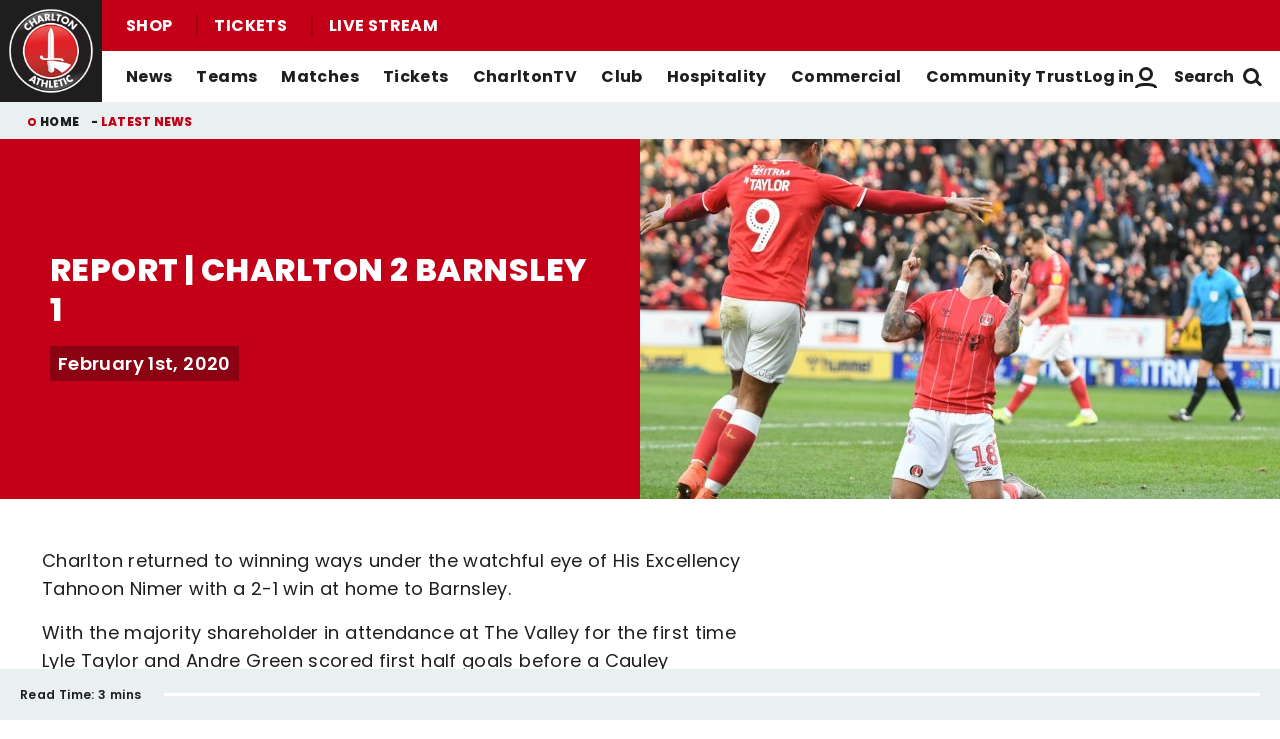

--- FILE ---
content_type: text/html; charset=UTF-8
request_url: https://www.charltonafc.com/news/view/5e35abc8b4544/report-charlton-2-barnsley-1
body_size: 17087
content:
<!DOCTYPE html>
<html lang="en" dir="ltr" prefix="og: https://ogp.me/ns#">
  <head>
    <meta charset="utf-8" />
<script async="async" src="https://pagead2.googlesyndication.com/tag/js/gpt.js"></script>
<script type="text/javascript">window.ClubcastRegistry = window.ClubcastRegistry || [];</script>
<meta name="apple-itunes-app" content="app-id=1627285431" />
<script type="text/javascript">(function(w,d,s,l,i){w[l]=w[l]||[];var f=d.getElementsByTagName(s)[0],e=d.createElement(s);e.async=true;
e.src='https://api.clubcast.co.uk/analytics/cda.js?id='+i;f.parentNode.insertBefore(e,f);w.cde=w.cde||[];})
(window,document,'script','cda','caf');</script>
<meta name="description" content="The Addicks returned to winning ways under the watchful eye of His Excellency Tahnoon Nimer with a 2-1 win at home to Barnsley" />
<link rel="canonical" href="https://www.charltonafc.com/news/view/5e35abc8b4544/report-charlton-2-barnsley-1" />
<link rel="image_src" href="https://cdn.charltonafc.com/sites/default/files/styles/og_image_style_2_1/public/archive/9cb405779dedf4502cfe355857c98b3a7d00b0ee1c4412d9b92a658f8dc97a971c62f144f2e928cd.JPG?h=8abcec71&amp;itok=l92neQCj" />
<meta property="og:url" content="https://www.charltonafc.com/news/view/5e35abc8b4544/report-charlton-2-barnsley-1" />
<meta property="og:title" content="REPORT | Charlton 2 Barnsley 1 | Charlton Athletic Football Club" />
<meta property="og:description" content="The Addicks returned to winning ways under the watchful eye of His Excellency Tahnoon Nimer with a 2-1 win at home to Barnsley" />
<meta property="og:image" content="https://cdn.charltonafc.com/sites/default/files/styles/og_image_style_2_1/public/archive/9cb405779dedf4502cfe355857c98b3a7d00b0ee1c4412d9b92a658f8dc97a971c62f144f2e928cd.JPG?h=8abcec71&amp;itok=l92neQCj" />
<meta name="twitter:card" content="summary_large_image" />
<meta name="twitter:title" content="REPORT | Charlton 2 Barnsley 1 | Charlton Athletic Football Club" />
<meta name="twitter:description" content="The Addicks returned to winning ways under the watchful eye of His Excellency Tahnoon Nimer with a 2-1 win at home to Barnsley" />
<meta name="twitter:image" content="https://cdn.charltonafc.com/sites/default/files/styles/og_image_style_2_1/public/archive/9cb405779dedf4502cfe355857c98b3a7d00b0ee1c4412d9b92a658f8dc97a971c62f144f2e928cd.JPG?h=8abcec71&amp;itok=l92neQCj" />
<meta name="google-site-verification" content="E3etmoNRElnL3CdS1MbpbwhgxzBOVWiTKTwkVZ0xPNQ" />
<meta name="msapplication-TileColor" content="#9c0214" />
<meta name="theme-color" content="#eaf0f2" />
<meta name="Generator" content="Drupal 10 (https://www.drupal.org)" />
<meta name="MobileOptimized" content="width" />
<meta name="HandheldFriendly" content="true" />
<meta name="viewport" content="width=device-width, initial-scale=1.0" />
<style type="text/css">#m-ad-slot-210655 { width: 300px; height: 250px; }</style>
<style type="text/css">#m-ad-slot-210654 { width: 300px; height: 250px; }</style>
<style type="text/css">#m-ad-slot-210653 { width: 300px; height: 250px; }</style>
<style type="text/css">#m-ad-slot-210652 { width: 300px; height: 250px; }</style>
<link rel="manifest" href="/site.webmanifest" />
<link rel="apple-touch-icon" sizes="180x180" href="https://cdn.charltonafc.com/sites/default/files/favicons/apple-touch-icon.png?t97ljg" />
<link rel="icon" type="image/png" sizes="32x32" href="https://cdn.charltonafc.com/sites/default/files/favicons/favicon-32x32.png?t97ljg" />
<link rel="icon" type="image/png" sizes="16x16" href="https://cdn.charltonafc.com/sites/default/files/favicons/favicon-16x16.png?t97ljg" />
<link rel="manifest" href="https://cdn.charltonafc.com/sites/default/files/favicons/site.webmanifest?t97ljg" />
<link rel="mask-icon" href="https://cdn.charltonafc.com/sites/default/files/favicons/safari-pinned-tab.svg?t97ljg" color="#c30017" />
<script>(function(w,d,s,l,i){w[l]=w[l]||[];w[l].push({'gtm.start':new Date().getTime(),event:'gtm.js'});var f=d.getElementsByTagName(s)[0];var j=d.createElement(s);var dl=l!='dataLayer'?'&l='+l:'';j.src='https://www.googletagmanager.com/gtm.js?id='+i+dl+'';j.async=true;f.parentNode.insertBefore(j,f);})(window,document,'script','dataLayer','GTM-TLDWNKN');</script>

    <title>REPORT | Charlton 2 Barnsley 1 | Charlton Athletic Football Club</title>
    <link rel="stylesheet" media="all" href="/sites/default/files/css/css__HHsYQM16zpkrjCXUNoR07-ujjHn3gnFhyG2fLfE_4k.css?delta=0&amp;language=en&amp;theme=charlton&amp;include=[base64]" />
<link rel="stylesheet" media="all" href="/sites/default/files/css/css_tOGhTMq4rrDu0cHlSoBqijglCxSh4eTDrzLg90oy-Ag.css?delta=1&amp;language=en&amp;theme=charlton&amp;include=[base64]" />
<link rel="stylesheet" media="all" href="/themes/custom/charlton/css/style.e0286e3ff1e56a8a204d.css?t97oxo" />
<link rel="stylesheet" media="all" href="/themes/custom/charlton/css/global.52fb048d1876eb4406c8.css?t97oxo" />
<link rel="stylesheet" media="all" href="/themes/custom/charlton/css/mega_navigation.5fe61877e9f930699f19.css?t97oxo" />
<link rel="stylesheet" media="all" href="/themes/custom/charlton/css/hero.89aea52fa9ebb4d819f4.css?t97oxo" />
<link rel="stylesheet" media="all" href="/themes/custom/clubcast/css/node_article.d94a28abf337620acfb2.css?t97oxo" />
<link rel="stylesheet" media="all" href="/themes/custom/charlton/css/node_article.d32d7acf03581b4355ce.css?t97oxo" />
<link rel="stylesheet" media="all" href="/themes/custom/clubcast/css/node_article_full.31d6cfe0d16ae931b73c.css?t97oxo" />
<link rel="stylesheet" media="all" href="/themes/custom/clubcast/css/node_navigation.df2b4449847405c9c309.css?t97oxo" />
<link rel="stylesheet" media="all" href="/themes/custom/charlton/css/node_navigation.140ed0ec6e3ca0bceead.css?t97oxo" />
<link rel="stylesheet" media="all" href="/themes/custom/charlton/css/textarea.4e108b7efc5c7fcb3382.css?t97oxo" />
<link rel="stylesheet" media="all" href="/themes/custom/charlton/css/cookie_consent.6a2d5eab4758ac97368a.css?t97oxo" />
<link rel="stylesheet" media="all" href="/themes/custom/charlton/css/inline_nav.1ee2c849e7ac0f8baa80.css?t97oxo" />
<link rel="stylesheet" media="all" href="/sites/default/files/css/css_5JAPXb50w7t_e4MY24vKya6BqesX8Z2s77o6PQ4iHt4.css?delta=14&amp;language=en&amp;theme=charlton&amp;include=[base64]" />

    
  </head>
  <body class="path-node page-node-type-article">
        <a href="#main-content" class="visually-hidden focusable skip-link">
      Skip to main content
    </a>
    <noscript><iframe src="https://www.googletagmanager.com/ns.html?id=GTM-TLDWNKN" height="0" width="0" style="display:none;visibility:hidden"></iframe></noscript>
      <div class="dialog-off-canvas-main-canvas" data-off-canvas-main-canvas>
    <div class="layout-container">
            <header role="banner" class="m-header m-header--article">
      <div class="m-header__inner">
                  <div class="m-header__logo">
            <a href="https://www.charltonafc.com/" class="m-header__logo-link">
              <span class="show-for-sr">Back to homepage</span>
                <img src="/themes/custom/charlton/files/charlton@3x.png" srcset="/themes/custom/charlton/files/charlton@3x.png 300w, /themes/custom/charlton/files/charlton@2x.png 200w, /themes/custom/charlton/files/charlton@1x.png 100w" sizes="100%" width="100" height="100" alt="Charlton Athletic Football Club" />
            </a>
          </div>
                          <div class="m-header__top-hat">
              <nav class="m-auxiliary-nav">
    <ul class="m-auxiliary-nav__menu">
      <li><a href="https://clubshop.cafc.co.uk/">Shop</a></li>
      <li><a href="https://booking.cafc.co.uk/">Tickets</a></li>
      <li><a href="/video/live">Live Stream</a></li>
    </ul>
  </nav>
                                                </div>
                          <div class="m-header__main">
                          <button class="m-hamburger js--toggle-menu" type="button" aria-label="Toggle site navigation">
                  <span class="m-hamburger__box" aria-hidden="true">
                    <span class="m-hamburger__inner"></span>
                  </span>
                <strong class="m-hamburger__label m-hamburger__label--open">Menu</strong>
                <strong class="m-hamburger__label m-hamburger__label--close">Close</strong>
              </button>
                                      <div class="m-header__nav">
                                  <nav role="navigation" aria-labelledby="block-charlton-mega-navigation-menu" id="block-charlton-mega-navigation" class="block block-menu navigation menu--mega-navigation m-main-nav">
            
  <h2 class="visually-hidden" id="block-charlton-mega-navigation-menu">Mega Navigation</h2>
  

        

                        <ul class="m-main-nav__menu">
                                                        <li class="menu-item menu-item--expanded">
                <a href="" title="News">
                  News
                  <span class="menu-item-icon"></span>
                </a>
                                                          <ul class="submenu">
                                                        <li class="menu-item menu-item--expanded">
                <a href="/news" title="Latest News">
                  Latest News
                  <span class="menu-item-icon"></span>
                </a>
                                                          <ul class="submenu">
                                                        <li class="menu-item">
                <a href="/news?category=2&amp;field_tags_target_id=All" title="Men&#039;s First-Team News">
                  Men's First-Team News
                  <span class="menu-item-icon"></span>
                </a>
                              </li>
                                                            <li class="menu-item">
                <a href="/news?category=5&amp;field_tags_target_id=All" title="Women&#039;s First-Team News">
                  Women's First-Team News
                  <span class="menu-item-icon"></span>
                </a>
                              </li>
                                                            <li class="menu-item">
                <a href="/news?category=All&amp;field_tags_target_id=65" title="Academy News">
                  Academy News
                  <span class="menu-item-icon"></span>
                </a>
                              </li>
                                                            <li class="menu-item">
                <a href="/news?category=928&amp;field_tags_target_id=All" title="Women&#039;s Academy News">
                  Women's Academy News
                  <span class="menu-item-icon"></span>
                </a>
                              </li>
                                
        </ul>
    
                              </li>
                                                            <li class="menu-item menu-item--expanded">
                <a href="/news?category=8&amp;field_tags_target_id=All" title="Featured News">
                  Featured News
                  <span class="menu-item-icon"></span>
                </a>
                                                          <ul class="submenu">
                                                        <li class="menu-item">
                <a href="/news?category=All&amp;field_tags_target_id=28" title="Match Previews">
                  Match Previews
                  <span class="menu-item-icon"></span>
                </a>
                              </li>
                                                            <li class="menu-item">
                <a href="/news?category=All&amp;field_tags_target_id=930" title="Match Reports">
                  Match Reports
                  <span class="menu-item-icon"></span>
                </a>
                              </li>
                                                            <li class="menu-item">
                <a href="/news?category=All&amp;field_tags_target_id=927" title="Galleries">
                  Galleries
                  <span class="menu-item-icon"></span>
                </a>
                              </li>
                                                            <li class="menu-item">
                <a href="/news?category=8&amp;field_tags_target_id=All" title="Club">
                  Club
                  <span class="menu-item-icon"></span>
                </a>
                              </li>
                                
        </ul>
    
                              </li>
                                
        </ul>
    
                              </li>
                                                            <li class="menu-item menu-item--expanded">
                <a href="https://www.charltonafc.com/teams" title="Teams">
                  Teams
                  <span class="menu-item-icon"></span>
                </a>
                                                          <ul class="submenu">
                                                        <li class="menu-item menu-item--expanded">
                <a href="/squad/8" title="Men&#039;s Teams">
                  Men's Teams
                  <span class="menu-item-icon"></span>
                </a>
                                                          <ul class="submenu">
                                                        <li class="menu-item">
                <a href="/squad/8" title="First-Team">
                  First-Team
                  <span class="menu-item-icon"></span>
                </a>
                              </li>
                                                            <li class="menu-item">
                <a href="/squad/1043" title="U21s">
                  U21s
                  <span class="menu-item-icon"></span>
                </a>
                              </li>
                                                            <li class="menu-item">
                <a href="/squad/818" title="U18s">
                  U18s
                  <span class="menu-item-icon"></span>
                </a>
                              </li>
                                
        </ul>
    
                              </li>
                                                            <li class="menu-item menu-item--expanded">
                <a href="/squad/763" title="Women&#039;s Teams">
                  Women's Teams
                  <span class="menu-item-icon"></span>
                </a>
                                                          <ul class="submenu">
                                                        <li class="menu-item">
                <a href="/squad/763" title="First-Team">
                  First-Team
                  <span class="menu-item-icon"></span>
                </a>
                              </li>
                                                            <li class="menu-item">
                <a href="/squad/1161" title="U21s">
                  U21s
                  <span class="menu-item-icon"></span>
                </a>
                              </li>
                                                            <li class="menu-item">
                <a href="https://www.charltonafc.com/teams/womens-academy" title="Academy">
                  Academy
                  <span class="menu-item-icon"></span>
                </a>
                              </li>
                                
        </ul>
    
                              </li>
                                                            <li class="menu-item menu-item--expanded">
                <a href="/staff/Men%27s%20First%20Team%20Coaching%20Staff" title="Coaching Staff">
                  Coaching Staff
                  <span class="menu-item-icon"></span>
                </a>
                                                          <ul class="submenu">
                                                        <li class="menu-item">
                <a href="/staff/Men%27s%20First%20Team%20Coaching%20Staff" title="Men&#039;s First-Team">
                  Men's First-Team
                  <span class="menu-item-icon"></span>
                </a>
                              </li>
                                                            <li class="menu-item">
                <a href="/staff/Women%E2%80%99s%20First%20Team%20Coaching%20Staff" title="Women&#039;s First-Team">
                  Women's First-Team
                  <span class="menu-item-icon"></span>
                </a>
                              </li>
                                                            <li class="menu-item">
                <a href="/staff/Academy%20Coaching%20Staff" title="Men&#039;s Academy">
                  Men's Academy
                  <span class="menu-item-icon"></span>
                </a>
                              </li>
                                
        </ul>
    
                              </li>
                                
        </ul>
    
                              </li>
                                                            <li class="menu-item menu-item--expanded">
                <a href="/fixture/list/8" title="Matches">
                  Matches
                  <span class="menu-item-icon"></span>
                </a>
                                                          <ul class="submenu">
                                                        <li class="menu-item menu-item--expanded">
                <a href="/fixture/list/8" title="Fixtures &amp; Results">
                  Fixtures & Results
                  <span class="menu-item-icon"></span>
                </a>
                                                          <ul class="submenu">
                                                        <li class="menu-item">
                <a href="/fixture/list/8" title="Men&#039;s First-Team">
                  Men's First-Team
                  <span class="menu-item-icon"></span>
                </a>
                              </li>
                                                            <li class="menu-item">
                <a href="/fixture/list/763" title="Women&#039;s First-Team">
                  Women's First-Team
                  <span class="menu-item-icon"></span>
                </a>
                              </li>
                                                            <li class="menu-item">
                <a href="https://www.charltonafc.com/fixture/list/1043" title="Men&#039;s U21s">
                  Men's U21s
                  <span class="menu-item-icon"></span>
                </a>
                              </li>
                                                            <li class="menu-item">
                <a href="/fixture/list/818" title="Men&#039;s U18s">
                  Men's U18s
                  <span class="menu-item-icon"></span>
                </a>
                              </li>
                                
        </ul>
    
                              </li>
                                                            <li class="menu-item menu-item--expanded">
                <a href="/table/8" title="League Tables">
                  League Tables
                  <span class="menu-item-icon"></span>
                </a>
                                                          <ul class="submenu">
                                                        <li class="menu-item">
                <a href="/table/8" title="Men&#039;s First-Team">
                  Men's First-Team
                  <span class="menu-item-icon"></span>
                </a>
                              </li>
                                                            <li class="menu-item">
                <a href="/table/763" title="Women&#039;s First-Team">
                  Women's First-Team
                  <span class="menu-item-icon"></span>
                </a>
                              </li>
                                                            <li class="menu-item">
                <a href="https://www.charltonafc.com/table/1043" title="Men&#039;s U21s">
                  Men's U21s
                  <span class="menu-item-icon"></span>
                </a>
                              </li>
                                                            <li class="menu-item">
                <a href="/table/818" title="Men&#039;s U18s">
                  Men's U18s
                  <span class="menu-item-icon"></span>
                </a>
                              </li>
                                
        </ul>
    
                              </li>
                                
        </ul>
    
                              </li>
                                                            <li class="menu-item menu-item--expanded">
                <a href="https://booking.cafc.co.uk/?utm_source=WebLink&amp;utm_medium=SecondaryHeaderTickets&amp;utm_campaign=CAFC%20Website%20Links%20From%20Cafc%20to%20Booking&amp;utm_id=CafcWebsiteLinks&amp;utm_content=CAFC%20Website%20Links" title="Tickets">
                  Tickets
                  <span class="menu-item-icon"></span>
                </a>
                                                          <ul class="submenu">
                                                        <li class="menu-item menu-item--expanded">
                <a href="https://booking.cafc.co.uk/?utm_source=WebLink&amp;utm_medium=BuyMatchTickets%28DropDown%29&amp;utm_campaign=CAFC%20Website%20Links%20From%20Cafc%20to%20Booking&amp;utm_id=CafcWebsiteLinks&amp;utm_content=CAFC%20Website%20Links" title="Buy Match Tickets">
                  Buy Match Tickets
                  <span class="menu-item-icon"></span>
                </a>
                                                          <ul class="submenu">
                                                        <li class="menu-item">
                <a href="/news?category=All&amp;field_tags_target_id=31" title="Ticket News">
                  Ticket News
                  <span class="menu-item-icon"></span>
                </a>
                              </li>
                                                            <li class="menu-item">
                <a href="/tickets/on-sale-now" title="On Sale Now">
                  On Sale Now
                  <span class="menu-item-icon"></span>
                </a>
                              </li>
                                                            <li class="menu-item">
                <a href="https://www.charltonafc.com/matchday-experiences" title="Matchday Experiences">
                  Matchday Experiences
                  <span class="menu-item-icon"></span>
                </a>
                              </li>
                                                            <li class="menu-item">
                <a href="/tickets/buy-match-tickets/buy-matchday-programme" title="Buy Matchday Programme">
                  Buy Matchday Programme
                  <span class="menu-item-icon"></span>
                </a>
                              </li>
                                                            <li class="menu-item">
                <a href="/disabled-supporters" title="Disabled Supporters">
                  Disabled Supporters
                  <span class="menu-item-icon"></span>
                </a>
                              </li>
                                                            <li class="menu-item">
                <a href="/tickets/group-bookings" title="Group Bookings">
                  Group Bookings
                  <span class="menu-item-icon"></span>
                </a>
                              </li>
                                                            <li class="menu-item">
                <a href="/loyalty-points-explained" title="Loyalty Points Explained">
                  Loyalty Points Explained
                  <span class="menu-item-icon"></span>
                </a>
                              </li>
                                                            <li class="menu-item">
                <a href="https://www.charltonafc.com/charltontv/purchase-your-pass" title="Purchase Your CharltonTV Pass">
                  Purchase Your CharltonTV Pass
                  <span class="menu-item-icon"></span>
                </a>
                              </li>
                                                            <li class="menu-item">
                <a href="/ticket-office-opening-hours" title="Ticket Office Opening Hours">
                  Ticket Office Opening Hours
                  <span class="menu-item-icon"></span>
                </a>
                              </li>
                                                            <li class="menu-item">
                <a href="/valley-express" title="Coach Travel - Valley Express">
                  Coach Travel - Valley Express
                  <span class="menu-item-icon"></span>
                </a>
                              </li>
                                                            <li class="menu-item">
                <a href="/academy-tickets" title="Academy Tickets">
                  Academy Tickets
                  <span class="menu-item-icon"></span>
                </a>
                              </li>
                                                            <li class="menu-item">
                <a href="https://cdn.charltonafc.com/sites/default/files/2025-01/Charlton%20Athletic%20Code%20of%20Conduct%20for%20supporters.pdf" title="Code of Conduct">
                  Code of Conduct
                  <span class="menu-item-icon"></span>
                </a>
                              </li>
                                
        </ul>
    
                              </li>
                                                            <li class="menu-item menu-item--expanded">
                <a href="https://booking.cafc.co.uk/subscriptions" title="Buy Season Tickets">
                  Buy Season Tickets
                  <span class="menu-item-icon"></span>
                </a>
                                                          <ul class="submenu">
                                                        <li class="menu-item">
                <a href="https://cdn.charltonafc.com/sites/default/files/2025-04/A5%20-%202025-26%20Season%20Ticket%20E-Brochure%20-%20V4.pdf" title="Men&#039;s Season Ticket Brochure">
                  Men's Season Ticket Brochure
                  <span class="menu-item-icon"></span>
                </a>
                              </li>
                                                            <li class="menu-item">
                <a href="/season-ticket-terms-conditions" title="Season Ticket Terms &amp; Conditions">
                  Season Ticket Terms & Conditions
                  <span class="menu-item-icon"></span>
                </a>
                              </li>
                                
        </ul>
    
                              </li>
                                                            <li class="menu-item menu-item--expanded">
                <a href="https://booking.cafc.co.uk/en-GB/categories/Away%20Games" title="Buy Away Tickets">
                  Buy Away Tickets
                  <span class="menu-item-icon"></span>
                </a>
                                                          <ul class="submenu">
                                                        <li class="menu-item">
                <a href="/sale-now" title="On Sale Now">
                  On Sale Now
                  <span class="menu-item-icon"></span>
                </a>
                              </li>
                                                            <li class="menu-item">
                <a href="/valley-away" title="Valley Away">
                  Valley Away
                  <span class="menu-item-icon"></span>
                </a>
                              </li>
                                
        </ul>
    
                              </li>
                                
        </ul>
    
                              </li>
                                                            <li class="menu-item menu-item--expanded">
                <a href="/charltontv" title="CharltonTV">
                  CharltonTV
                  <span class="menu-item-icon"></span>
                </a>
                                                          <ul class="submenu">
                                                        <li class="menu-item menu-item--expanded">
                <a href="/video/live" title="Live">
                  Live
                  <span class="menu-item-icon"></span>
                </a>
                                                          <ul class="submenu">
                                                        <li class="menu-item">
                <a href="https://www.charltonafc.com/get-in-touch" title="Email For Support">
                  Email For Support
                  <span class="menu-item-icon"></span>
                </a>
                              </li>
                                                            <li class="menu-item">
                <a href="/video/live" title="Watch Live">
                  Watch Live
                  <span class="menu-item-icon"></span>
                </a>
                              </li>
                                                            <li class="menu-item">
                <a href="/charltontv/what-you-can-watch" title="What You Can Watch">
                  What You Can Watch
                  <span class="menu-item-icon"></span>
                </a>
                              </li>
                                                            <li class="menu-item">
                <a href="/video/live" title="Listen Live">
                  Listen Live
                  <span class="menu-item-icon"></span>
                </a>
                              </li>
                                                            <li class="menu-item">
                <a href="/video-packages" title="Purchase Your Pass">
                  Purchase Your Pass
                  <span class="menu-item-icon"></span>
                </a>
                              </li>
                                
        </ul>
    
                              </li>
                                                            <li class="menu-item menu-item--expanded">
                <a href="/video/section?feed=ffb9f603-c358-4ce8-b0d3-5f67c0fec53a&amp;section=d1629432-df7c-497a-a58c-a573b1225ca1" title="On Demand">
                  On Demand
                  <span class="menu-item-icon"></span>
                </a>
                                                          <ul class="submenu">
                                                        <li class="menu-item">
                <a href="/video/section?feed=cc79074f-9393-4553-8443-3e74d7820786&amp;section=4a016bb5-2ac5-4d7f-8503-668a2422fd8d" title="Highlights">
                  Highlights
                  <span class="menu-item-icon"></span>
                </a>
                              </li>
                                                            <li class="menu-item">
                <a href="/video/section?feed=82ddd5d2-4c9d-40ec-acf2-14c558280f23&amp;section=75c779b1-c569-4322-87fd-931586c694bf" title="Full Match Replays">
                  Full Match Replays
                  <span class="menu-item-icon"></span>
                </a>
                              </li>
                                                            <li class="menu-item">
                <a href="/video/section?feed=0ef1ede2-ce71-4103-b148-263b8fcd88a1&amp;section=0d824f7a-8e4c-42a3-8907-9281f9130e5e" title="Interviews">
                  Interviews
                  <span class="menu-item-icon"></span>
                </a>
                              </li>
                                                            <li class="menu-item">
                <a href="/video/section?feed=7ab8d440-a46a-436b-ac2e-4b6aa9abaa78&amp;section=6bc2f5d7-f63a-4734-bbb5-b4a24a15365f" title="Behind The Scenes">
                  Behind The Scenes
                  <span class="menu-item-icon"></span>
                </a>
                              </li>
                                                            <li class="menu-item">
                <a href="/video/search" title="Archive">
                  Archive
                  <span class="menu-item-icon"></span>
                </a>
                              </li>
                                                            <li class="menu-item">
                <a href="/video/section?feed=2f477b1f-7290-4a18-b789-2b9b8d884883&amp;section=ea91636a-07f3-492c-8369-c85eda6ecfbf" title="Features">
                  Features
                  <span class="menu-item-icon"></span>
                </a>
                              </li>
                                
        </ul>
    
                              </li>
                                                            <li class="menu-item menu-item--expanded">
                <a href="/video-packages" title="Subscribe/Sign Up">
                  Subscribe/Sign Up
                  <span class="menu-item-icon"></span>
                </a>
                                                          <ul class="submenu">
                                                        <li class="menu-item">
                <a href="https://charlton.clubcast.co.uk/user/login" title="Login">
                  Login
                  <span class="menu-item-icon"></span>
                </a>
                              </li>
                                                            <li class="menu-item">
                <a href="https://charltonafc.com/user/register" title="Create A New Account">
                  Create A New Account
                  <span class="menu-item-icon"></span>
                </a>
                              </li>
                                                            <li class="menu-item">
                <a href="/charltontv/faqs" title="FAQs">
                  FAQs
                  <span class="menu-item-icon"></span>
                </a>
                              </li>
                                                            <li class="menu-item">
                <a href="https://www.charltonafc.com/get-in-touch" title="Get Help ">
                  Get Help 
                  <span class="menu-item-icon"></span>
                </a>
                              </li>
                                                            <li class="menu-item">
                <a href="https://charltonafcpayments.streamamg.com/account?lang=en" title="Manage Subscriptions">
                  Manage Subscriptions
                  <span class="menu-item-icon"></span>
                </a>
                              </li>
                                
        </ul>
    
                              </li>
                                
        </ul>
    
                              </li>
                                                            <li class="menu-item menu-item--expanded">
                <a href="/club" title="Club">
                  Club
                  <span class="menu-item-icon"></span>
                </a>
                                                          <ul class="submenu">
                                                        <li class="menu-item">
                <a href="/academy" title="Academy">
                  Academy
                  <span class="menu-item-icon"></span>
                </a>
                              </li>
                                                            <li class="menu-item">
                <a href="/equality-diversity-and-inclusion" title="Equality, Diversity &amp; Inclusion">
                  Equality, Diversity & Inclusion
                  <span class="menu-item-icon"></span>
                </a>
                              </li>
                                                            <li class="menu-item">
                <a href="/ex-players-association" title="Ex-Players&#039; Association">
                  Ex-Players' Association
                  <span class="menu-item-icon"></span>
                </a>
                              </li>
                                                            <li class="menu-item">
                <a href="/club/fans" title="Fans">
                  Fans
                  <span class="menu-item-icon"></span>
                </a>
                              </li>
                                                            <li class="menu-item">
                <a href="/history" title="History">
                  History
                  <span class="menu-item-icon"></span>
                </a>
                              </li>
                                                            <li class="menu-item">
                <a href="/policies" title="Policies">
                  Policies
                  <span class="menu-item-icon"></span>
                </a>
                              </li>
                                                            <li class="menu-item">
                <a href="https://www.charltonafc.com/policies/safeguarding" title="Safeguarding">
                  Safeguarding
                  <span class="menu-item-icon"></span>
                </a>
                              </li>
                                                            <li class="menu-item">
                <a href="/staff" title="Staff">
                  Staff
                  <span class="menu-item-icon"></span>
                </a>
                              </li>
                                                            <li class="menu-item">
                <a href="https://www.charltonafc.com/sustainability" title="Sustainability">
                  Sustainability
                  <span class="menu-item-icon"></span>
                </a>
                              </li>
                                                            <li class="menu-item">
                <a href="/club/the-valley" title="The Valley">
                  The Valley
                  <span class="menu-item-icon"></span>
                </a>
                              </li>
                                                            <li class="menu-item">
                <a href="/sparrows-lane-training-ground" title="Training Ground">
                  Training Ground
                  <span class="menu-item-icon"></span>
                </a>
                              </li>
                                                            <li class="menu-item">
                <a href="/vacancies" title="Vacancies">
                  Vacancies
                  <span class="menu-item-icon"></span>
                </a>
                              </li>
                                
        </ul>
    
                              </li>
                                                            <li class="menu-item menu-item--expanded">
                <a href="https://booking.cafc.co.uk/hospitality" title="Hospitality">
                  Hospitality
                  <span class="menu-item-icon"></span>
                </a>
                                                          <ul class="submenu">
                                                        <li class="menu-item">
                <a href="/hospitality/seasonal-hospitality" title="Seasonal and Matchday Hospitality">
                  Seasonal and Matchday Hospitality
                  <span class="menu-item-icon"></span>
                </a>
                              </li>
                                                            <li class="menu-item">
                <a href="https://www.charltonafc.com/cyberlabs-gaming-box" title="Cyberlabs Gaming Box">
                  Cyberlabs Gaming Box
                  <span class="menu-item-icon"></span>
                </a>
                              </li>
                                                            <li class="menu-item">
                <a href="https://cdn.charltonafc.com/sites/default/files/2025-10/Hospitality%20Packages%20Brochure.pdf" title="Hospitality Brochure">
                  Hospitality Brochure
                  <span class="menu-item-icon"></span>
                </a>
                              </li>
                                                            <li class="menu-item menu-item--expanded">
                <a href="http://charltonevents.com" title="Non-Matchday Events">
                  Non-Matchday Events
                  <span class="menu-item-icon"></span>
                </a>
                                                          <ul class="submenu">
                                                        <li class="menu-item">
                <a href="http://charltonevents.com" title="Celebrations at Charlton Events">
                  Celebrations at Charlton Events
                  <span class="menu-item-icon"></span>
                </a>
                              </li>
                                                            <li class="menu-item">
                <a href="https://www.charltonevents.com/christmas-parties" title="Christmas Parties">
                  Christmas Parties
                  <span class="menu-item-icon"></span>
                </a>
                              </li>
                                                            <li class="menu-item">
                <a href="https://r1.dotmailer-surveys.com/cf0e3e62b690302c4w9v820b18bf2216349a-47a1899b514d8e744szkb0c282f3e32bf168" title="Enquiries">
                  Enquiries
                  <span class="menu-item-icon"></span>
                </a>
                              </li>
                                                            <li class="menu-item">
                <a href="http://charltonevents.com" title="Lounges For Hire">
                  Lounges For Hire
                  <span class="menu-item-icon"></span>
                </a>
                              </li>
                                
        </ul>
    
                              </li>
                                
        </ul>
    
                              </li>
                                                            <li class="menu-item menu-item--expanded">
                <a href="https://www.charltonafc.com/commercial/club-partners" title="Commercial">
                  Commercial
                  <span class="menu-item-icon"></span>
                </a>
                                                          <ul class="submenu">
                                                        <li class="menu-item">
                <a href="https://www.charltonafc.com/charlton-athletic-business-club" title="The Charlton Athletic Business Club">
                  The Charlton Athletic Business Club
                  <span class="menu-item-icon"></span>
                </a>
                              </li>
                                                            <li class="menu-item">
                <a href="https://www.charltonafc.com/commercial/club-partners" title="Club Partners">
                  Club Partners
                  <span class="menu-item-icon"></span>
                </a>
                              </li>
                                                            <li class="menu-item">
                <a href="https://www.charltonevents.com/" title="Charlton Events">
                  Charlton Events
                  <span class="menu-item-icon"></span>
                </a>
                              </li>
                                                            <li class="menu-item">
                <a href="https://www.charltonafc.com/commercial/match-sponsorship" title="Match Sponsorship">
                  Match Sponsorship
                  <span class="menu-item-icon"></span>
                </a>
                              </li>
                                
        </ul>
    
                              </li>
                                                            <li class="menu-item menu-item--expanded">
                <a href="/cact" title="Community Trust">
                  Community Trust
                  <span class="menu-item-icon"></span>
                </a>
                                                          <ul class="submenu">
                                                        <li class="menu-item">
                <a href="/cact/about-us" title="About Us">
                  About Us
                  <span class="menu-item-icon"></span>
                </a>
                              </li>
                                                            <li class="menu-item">
                <a href="https://cact.gives/" title="Courses &amp; Events">
                  Courses & Events
                  <span class="menu-item-icon"></span>
                </a>
                              </li>
                                                            <li class="menu-item">
                <a href="https://cact.gives/donate" title="Donate">
                  Donate
                  <span class="menu-item-icon"></span>
                </a>
                              </li>
                                                            <li class="menu-item">
                <a href="/cact/get-involved" title="Get Involved/Jobs">
                  Get Involved/Jobs
                  <span class="menu-item-icon"></span>
                </a>
                              </li>
                                                            <li class="menu-item">
                <a href="/cact-news" title="Latest News">
                  Latest News
                  <span class="menu-item-icon"></span>
                </a>
                              </li>
                                                            <li class="menu-item">
                <a href="/cact/what-we-do" title="What We Do">
                  What We Do
                  <span class="menu-item-icon"></span>
                </a>
                              </li>
                                
        </ul>
    
                              </li>
                                
        </ul>
    

  <div class="m-main-nav__mega-bg"></div>

  </nav>

  <div class="views-exposed-form m-form-exposed m-search block block-views block-views-exposed-filter-blockcc-search-page-1" data-drupal-selector="views-exposed-form-cc-search-page-1" id="block-charlton-search">
  
    
      <form action="/search" method="get" id="views-exposed-form-cc-search-page-1" accept-charset="UTF-8">
  <div class="form--inline clearfix">
  <div class="js-form-item form-item js-form-type-textfield form-type-textfield js-form-item-results-for form-item-results-for">
      <label for="edit-results-for">Search</label>
        <input data-drupal-selector="edit-results-for" type="text" id="edit-results-for" name="results_for" value="" size="30" maxlength="128" class="form-text" />

        </div>
<div data-drupal-selector="edit-actions" class="form-actions js-form-wrapper form-wrapper" id="edit-actions"><input data-drupal-selector="edit-submit-cc-search" type="submit" id="edit-submit-cc-search" value="Apply" class="button js-form-submit form-submit" />
</div>

</div>

</form>

  </div>

                
              </div>
                                      <div class="m-header__actions">
                                  <button class="m-header__actions-btn js--toggle-account-menu" aria-label="Toggle account menu">
                                          <span class="m-header__actions-text">Log in</span>
                                        <svg width="24" height="24" class="m-header__actions-icon m-header__actions-icon--open" viewBox="0 0 24 24" xmlns="http://www.w3.org/2000/svg">
                      <title>Login</title>
                      <g fill="none" fill-rule="evenodd">
                        <path d="M12 2a7 7 0 1 1 0 14 7 7 0 0 1 0-14zm0 3a4 4 0 1 0 0 8 4 4 0 0 0 0-8z" fill="#1E1E1E"/>
                        <path d="M21.5 23c0-1.983-.81-2.382-3.5-3-1.456-.334-4.158-.5-6-.5-1.848 0-4.541.164-6 .5-2.684.619-3.5 1.024-3.5 3" stroke="#1E1E1E" stroke-width="3"/>
                      </g>
                    </svg>
                    <svg aria-hidden="true" class="m-header__actions-icon m-header__actions-icon--close" width="24" height="24" viewBox="0 0 24 24" xmlns="http://www.w3.org/2000/svg">
                      <path d="M19.425 4.782a1 1 0 0 1 0 1.415l-5.304 5.302 5.304 5.304a1 1 0 0 1 0 1.415l-.707.707a1 1 0 0 1-1.415 0L12 13.62l-5.302 5.304a1 1 0 0 1-1.415 0l-.707-.707a1 1 0 0 1 0-1.415L9.878 11.5 4.575 6.197a1 1 0 0 1 0-1.415l.707-.707a1 1 0 0 1 1.415 0l5.302 5.303 5.304-5.303a1 1 0 0 1 1.415 0l.707.707z" fill="#1E1E1E" fill-rule="evenodd"/>
                    </svg>
                  </button>
                                                  <nav class="m-header-account">
                                                                <ul class="m-header-account__menu m-header-account__menu--logged-out">
                        <li class="m-header-account__cta-label">
                          <span>Welcome</span>
                        </li>
                        <li class="m-header-account__cta m-header-account__cta--login menu-item">
                          <a class="m-header__actions-link" href="https://www.charltonafc.com/user/login" aria-label="Login">
                            Login
                            <span class="menu-item-icon"></span>
                          </a>
                        </li>
                        <li class="m-header-account__cta m-header-account__cta--register menu-item">
                          <a class="m-header__actions-link" href="https://www.charltonafc.com/user/register" aria-label="Register">
                            Register
                            <span class="menu-item-icon"></span>
                          </a>
                        </li>
                        <li class="m-header-account__cta m-header-account__cta--register menu-item">
                          <a class="m-header__actions-link" href="https://www.charltonafc.com/user/password" aria-label="Forgot password">
                            Forgot Password
                            <span class="menu-item-icon"></span>
                          </a>
                        </li>
                      </ul>
                                      </nav>
                              </div>
                                      <div class="m-header__search">
                <button class="m-header__search-btn js--toggle-search" type="button" aria-label="Toggle search">
                                      <span class="m-header__search-btn-text">Search</span>
                                                                          <svg aria-hidden="true" class="m-header__search-btn-icon js--toggle-search--open" width="24" height="24" viewBox="0 0 24 24" xmlns="http://www.w3.org/2000/svg">
                      <title>Search Icon</title>
                      <g fill="#1E1E1E" fill-rule="evenodd">
                        <path d="M11 3a8 8 0 1 1 0 16 8 8 0 0 1 0-16zm0 3a5 5 0 1 0 0 10 5 5 0 0 0 0-10z"/>
                        <path d="m14.61 16.232 2.122-2.121 4.596 4.596a1.5 1.5 0 0 1-2.12 2.121l-4.597-4.596z"/>
                      </g>
                    </svg>
                                                        <svg aria-hidden="true" class="m-header__search-btn-icon js--toggle-search--close" width="24" height="24" viewBox="0 0 24 24" xmlns="http://www.w3.org/2000/svg">
                      <path d="M19.425 4.782a1 1 0 0 1 0 1.415l-5.304 5.302 5.304 5.304a1 1 0 0 1 0 1.415l-.707.707a1 1 0 0 1-1.415 0L12 13.62l-5.302 5.304a1 1 0 0 1-1.415 0l-.707-.707a1 1 0 0 1 0-1.415L9.878 11.5 4.575 6.197a1 1 0 0 1 0-1.415l.707-.707a1 1 0 0 1 1.415 0l5.302 5.303 5.304-5.303a1 1 0 0 1 1.415 0l.707.707z" fill="#1E1E1E" fill-rule="evenodd"/>
                    </svg>
                                  </button>
              </div>
                      </div>
              </div>
    </header>
  
  
    <div class="region region-breadcrumb">
    <div id="block-charlton-breadcrumbs" class="block block-system block-system-breadcrumb-block">
  
    
        <nav role="navigation" aria-labelledby="system-breadcrumb" class="m-breadcrumb">
    <h2 id="system-breadcrumb" class="visually-hidden">Breadcrumb</h2>
    <ol class="m-breadcrumb__list">
          <li class="m-breadcrumb__item">
                  <a class="m-breadcrumb__link" href="/">Home</a>
              </li>
          <li class="m-breadcrumb__item">
                  <a class="m-breadcrumb__link" href="/news">Latest News</a>
              </li>
        </ol>
  </nav>

  </div>

  </div>


    <div class="region region-highlighted">
    <div data-drupal-messages-fallback class="hidden"></div>

  </div>

  

  <main role="main">
    <a id="main-content" tabindex="-1"></a>    <div class="layout-content">

                <div class="region region-content">
    <div id="block-charlton-content" class="block block-system block-system-main-block">
  
    
      

<article class="m-article node node--type-article node--promoted node--view-mode-full">
      <div class="m-article__hero">
              <div class="m-article__hero-content">
                                <h1 class="m-article__heading">REPORT | Charlton 2 Barnsley 1</h1>
                                          <div class="m-article__date">
              <div class="m-article__date-inner">
                <span class="js--reltime" data-timestamp="1580575629">February 1st, 2020</span>
              </div>
            </div>
                  </div>
                              <div class="m-article__hero-image">
              <div class="m-hero paragraph paragraph--type--hero-banner-fields paragraph--view-mode--default">
                  <div class="m-hero__media">
          
  <div class="field field--name-field-hero-image field--type-entity-reference field--label-hidden field__items">
        <div class="field__item">    <img loading="lazy" style="object-fit: cover; object-position: 50% 50%; font-family: &#039;object-fit:cover;object-position:50% 50%&#039;" srcset="https://cdn.charltonafc.com/sites/default/files/styles/cc_320x180/public/archive/9cb405779dedf4502cfe355857c98b3a7d00b0ee1c4412d9b92a658f8dc97a971c62f144f2e928cd.JPG?h=8abcec71&amp;itok=LOUIEgCQ 320w, https://cdn.charltonafc.com/sites/default/files/styles/cc_640x360/public/archive/9cb405779dedf4502cfe355857c98b3a7d00b0ee1c4412d9b92a658f8dc97a971c62f144f2e928cd.JPG?h=8abcec71&amp;itok=PfMH_Pma 640w, https://cdn.charltonafc.com/sites/default/files/styles/cc_960x540/public/archive/9cb405779dedf4502cfe355857c98b3a7d00b0ee1c4412d9b92a658f8dc97a971c62f144f2e928cd.JPG?h=8abcec71&amp;itok=wAmFRwXw 960w, https://cdn.charltonafc.com/sites/default/files/styles/cc_1280x720/public/archive/9cb405779dedf4502cfe355857c98b3a7d00b0ee1c4412d9b92a658f8dc97a971c62f144f2e928cd.JPG?h=8abcec71&amp;itok=isNluWid 1280w, https://cdn.charltonafc.com/sites/default/files/styles/cc_1600x900/public/archive/9cb405779dedf4502cfe355857c98b3a7d00b0ee1c4412d9b92a658f8dc97a971c62f144f2e928cd.JPG?h=8abcec71&amp;itok=Aq6AQ83m 1600w, https://cdn.charltonafc.com/sites/default/files/styles/cc_2000x1125/public/archive/9cb405779dedf4502cfe355857c98b3a7d00b0ee1c4412d9b92a658f8dc97a971c62f144f2e928cd.JPG?h=8abcec71&amp;itok=6LeQ5Lq5 2000w" sizes="(min-width: 768px) 50vw, 100vw" width="960" height="540" src="https://cdn.charltonafc.com/sites/default/files/styles/cc_960x540/public/archive/9cb405779dedf4502cfe355857c98b3a7d00b0ee1c4412d9b92a658f8dc97a971c62f144f2e928cd.JPG?h=8abcec71&amp;itok=wAmFRwXw" alt="" title="DSC_7383.JPG" />


</div>
  </div>
                  </div>
            </div>

          </div>
                  </div>
        <div class="m-article__container">
              <div class="m-article__sidebar">
          <div class="m-article__sidebar-inner"><div id="block-charlton-sidebarads" class="block block-block-content block-block-contentfccbbd7c-ad06-486a-a257-ac877d3a9ee5">
  
    
      <div class="m-ad-slot-group field field--name-field-cc-ad-slots field--type-entity-reference-revisions">
        <div class="m-ad-slot paragraph paragraph--type--cc-ad-slot paragraph--view-mode--default" id="m-ad-slot-210657" data-adunit="SIDEBAR" data-adbreakpoints="[[[1024,0],[[160,600]]]]" data-adcollapse="1" data-adcollapsebf="1" data-adsizes="[[300,250]]">
          
      </div>

  </div>

  </div>
</div>
        </div>
                    <div class="m-article__content">
                      <div class="m-textarea paragraph paragraph--type--textarea paragraph--view-mode--default">
          
  <div class="clearfix text-formatted field field--name-field-main-text field--type-text-long field--label-hidden field__items">
        <div class="field__item"><p></p><p>Charlton returned to winning ways under the watchful eye of His Excellency Tahnoon Nimer with a 2-1 win at home to Barnsley.</p><p>With the majority shareholder in attendance at The Valley for the first time Lyle Taylor and Andre Green scored first half goals before a Cauley Woodrow strike ensured a nervy finish.</p><p>The win makes it five games unbeaten for Charlton at The Valley and more importantly moves the Addicks up to 19th in the Sky Bet Championship</p><p>Lee Bowyer made four changes from his side’s impressive draw against Fulham last time out. Naby Sarr, Jonny Williams, Taylor and Green returned to the starting lineup as Charlton began in 3-5-2 formation.</p><p>After a slow start the Addicks took the lead in the ninth minute with a well-worked free kick from just inside the opposition half. Jason Pearce jumped highest from the chipped ball and nodded into the path of Taylor who made no mistake beating everyone to the ball to prod past Samuel Sahin-Radlinger in the Barnsley goal.</p><p>The Tykes struggled to create much in a comfortable first half for the Addicks but Dillon Phillips did have to pull off an incredible save to deny Mads Andersen from equalizing in the 21st minute. The academy graduate made quick ground across goal and clawed away Andersen’s powerful header which had looked destined for the bottom corner.&nbsp;</p><p>Barnsley could and maybe should have had centre half Michael Sollbauer sent off in the first half. The January signing struggled to deal with Taylor throughout and after a 22nd minute booking fouled the Addicks striker twice in quick succession which had the home faithful calling for his dismissal.&nbsp;</p><p>It was 2-0 deep into first half stoppage time and again the goal came from a set piece. An Aflie Doughty corner from the right made it back to the left footer who swung the ball into the back post. Again Pearce was first to it with his knock down picking out Sarr. The defender wasn’t able to control but the ball fell to Green who drove a first-time shot low into the bottom corner of the Barnsley goal.</p><p>Charlton began the second half with the same threat level and against challenged from a set piece when Darren Pratley saw a dangerous header from an Addicks’ corner cleared away by Tykes.</p><p>The visitors began to come into the game as the second half wore on and saw a long range effort bounce back off Phillips and into the path of Woodrow. The former Fulham man struck his effort from the edge of the area off the crossbar.&nbsp;</p><p>At the other end Josh Cullen put a difficult header on the run wide after some industrious work down the right flank by Green.&nbsp;</p><p>Woodrow pulled a goal back for the visitors in the 71st minute when he calmly put away a swift Barnsley counter attack.&nbsp;</p><p>The visitors used the momentum and saw the ball hit the bar again and then cleared of the line as the Addicks entered a nervy last 15 minutes.</p><p>Charlton were bravely able to see the game out for an important three points.</p><p><strong>Charlton:</strong> Phillips; Lockyer, Pearce (C), Sarr; Matthews; Cullen, Williams (Forster-Caskey 57), Pratley, Doughty (Purrington 90); Green, Taylor (Hemed 68)</p><p><strong>Subs (not used): </strong>Amos, Field, McGeady, Oztumer</p><p><strong>Goals: </strong>Taylor 9, Green 45+3</p><p><strong>Booked: </strong>Lockyer 33 (foul on Thomas)</p><p><strong>Barnsley: </strong>Sahin-Radlinger, Williams (Simoes 69), Andersen, Brown, Woodrow, Chaplin (Schmidt 86), Thomas, Sollbauer, Odour (Ludewig 69), Halme, Mowatt (C)</p><p><strong>Subs (not used): </strong>Walton, Williams, Dougal, Styles</p><p><strong>Goal: </strong>Woodrow 71</p><p><strong>Booked:</strong>&nbsp;Sollbauer 22 (foul on Taylor), Andersen 41 (foul on Taylor), Chaplin 61 (dissent), Williams 62 (foul on Doughty), Simoes 90+6 (dissent)</p><p><strong>Referee:</strong> J Brooks</p><p><strong>Attendance:</strong> 19,870 (1,083 from Barnsley)</p></div>
  </div>
      </div>

                                    <div class="m-next-prev__button-group">
                <a class="m-next-prev__button m-next-prev__button--previous" href="/news/view/5e357bc941feb/team-news-taylor-and-williams-start-as-bowyer-makes-four-changes">Previous</a>

                <a class="m-next-prev__button m-next-prev__button--next" href="/news/view/5e35c18acbb66/lee-bowyer-proud-after-victory-over-barnsley">Next</a>

              </div>
                              </div>
                              <div class="m-progress-bar">
            <div class="m-progress-bar__label">
              <span class="m-progress__content-length">Read Time:</span> <span class="m-progress__time-length">3 mins</span>
            </div>
            <div class="m-progress-bar__outer">
              <div class="m-progress-bar__inner"></div>
            </div>
          </div>
                  </div>
  </article>
          <div class="field field--name-field-show-related-news field--type-boolean field--label-hidden field__items">
                <div class="field__item">
        
            </div>
          </div>

  
  </div>
<div id="block-charlton-footerads" class="block block-block-content block-block-contentf4a7b193-5989-4909-b53e-d02178eb54b1">
  
    
      <div class="m-ad-slot-group field field--name-field-cc-ad-slots field--type-entity-reference-revisions">
        <div class="m-ad-slot paragraph paragraph--type--cc-ad-slot paragraph--view-mode--default" id="m-ad-slot-210652" data-adunit="FOOTER" data-adbreakpoints="" data-adcollapse="1" data-adcollapsebf="0" data-adsizes="[[300,250]]">
          
      </div>

        <div class="m-ad-slot paragraph paragraph--type--cc-ad-slot paragraph--view-mode--default" id="m-ad-slot-210653" data-adunit="FOOTER" data-adbreakpoints="" data-adcollapse="1" data-adcollapsebf="0" data-adsizes="[[300,250]]">
          
      </div>

        <div class="m-ad-slot paragraph paragraph--type--cc-ad-slot paragraph--view-mode--default" id="m-ad-slot-210654" data-adunit="FOOTER" data-adbreakpoints="" data-adcollapse="1" data-adcollapsebf="0" data-adsizes="[[300,250]]">
          
      </div>

        <div class="m-ad-slot paragraph paragraph--type--cc-ad-slot paragraph--view-mode--default" id="m-ad-slot-210655" data-adunit="FOOTER" data-adbreakpoints="" data-adcollapse="1" data-adcollapsebf="0" data-adsizes="[[300,250]]">
          
      </div>

  </div>

  </div>

  </div>

          </div>  </main>

      <footer role="contentinfo" class="m-footer">
      <div class="m-footer__inner">
                  <div class="m-footer__row">
            <div class="m-footer-cta">
              <div class="m-footer-cta__inner">
                                  <div class="m-footer-cta__block">
                      <h6 class="m-footer-cta__block-title">
    Download our Official App
  </h6>
                      <ul class="m-app-links">
    <li>
      <a href="https://apps.apple.com/app/apple-store/id1627285431?pt=125125830&ct=charltonafc.com&mt=8" target="_blank">
        <span class="visually-hidden">Download from Apple store</span>
        <img src="/themes/custom/charlton/files/apple-icon.svg"  loading="lazy" width="120" height="36" alt="Google app store badge" />
      </a>
    </li>
    <li>
      <a href="https://play.google.com/store/apps/details?id=com.charltonafc" target="_blank">
        <span class="visually-hidden">Download from Google store</span>
        <img src="/themes/custom/charlton/files/android-icon.svg" loading="lazy" width="120" height="36" alt="Apple app store badge" />
      </a>
    </li>
  </ul>
                  </div>
                                  <div class="m-footer-cta__block">
    <div class="m-footer-cta__strapline">
              <img class="lazyload" width="336" height="100" alt="Sky Bet" src="/themes/custom/charlton/files/champ_logo@2x.png" srcset="/themes/custom/charlton/files/champ_logo@1x.png 336w, /themes/custom/charlton/files/champ_logo@2x.png 672w, /themes/custom/charlton/files/champ_logo@3x.png 1008w" sizes="(max-width: 1023px) 130px, 672px" />
            <img class="lazyload" width="250" height="100" alt="Barclays Womens Championship" src="/themes/custom/charlton/files/wsl2-barclays@2x.png" srcset="/themes/custom/charlton/files/wsl2-barclays.png 250w, /themes/custom/charlton/files/wsl2-barclays@2x.png 500w, /themes/custom/charlton/files/wsl2-barclays@3x.png 750w" sizes="(max-width: 1023px) 130px, 500px" />
    </div>
  </div>
                                  <div class="m-footer-cta__block">
                      <h6 class="m-footer-cta__block-title">
    Follow us on social
  </h6>
                      <nav class="m-social">
    <ul class="m-social__menu">
      <li>
        <a href="https://www.facebook.com/OfficialCAFC/" rel="nofollow" target="_blank">
          <span class="visually-hidden">Facebook</span>
          <svg width="30" height="30" viewBox="0 0 30 30" xmlns="http://www.w3.org/2000/svg">
            <path d="M15 0c8.25 0 15 6.784 15 15.075C30 22.538 24.6 28.72 17.475 30l-.18-.147c.157-.023.314-.048.472-.077V19.267h3.326l.68-4.174h-4.006v-2.907c0-1.192.454-2.086 2.268-2.086H22V6.298C20.942 6.15 19.733 6 18.674 6c-3.476 0-5.895 2.087-5.895 5.814v3.28H9v4.173h3.779v10.51l.014.001-.268.222C5.4 28.719 0 22.538 0 15.075 0 6.785 6.75 0 15 0z" fill="#FFF" fill-rule="nonzero"/>
          </svg>
        </a>
      </li>
      <li>
        <a href="https://twitter.com/CAFCofficial" rel="nofollow" target="_blank">
          <span class="visually-hidden">X</span>
          <svg width="24" height="24" viewBox="0 0 27 28" xmlns="http://www.w3.org/2000/svg">
            <path d="M16.069 11.856 26.12 0h-2.382l-8.727 10.294L8.04 0H0l10.541 15.567L0 28h2.382l9.217-10.871L18.96 28H27L16.068 11.856zm-3.263 3.848-1.068-1.55L3.24 1.82H6.9l6.858 9.954 1.068 1.55 8.914 12.94h-3.658l-7.275-10.56z" fill="#FFF" fill-rule="nonzero"/>
          </svg>
        </a>
      </li>
      <li>
        <a href="https://www.instagram.com/cafcofficial" rel="nofollow" target="_blank">
          <span class="visually-hidden">Instagram</span>
            <svg width="28" height="28" viewBox="0 0 28 28" xmlns="http://www.w3.org/2000/svg">
              <path d="M14.655 0h.303l.812.002c1.41.003 2.146.013 2.804.033l.23.008c.304.011.606.025.968.041 1.49.068 2.508.305 3.398.65.921.359 1.702.837 2.48 1.616a6.863 6.863 0 0 1 1.615 2.48c.346.89.583 1.907.65 3.398.015.316.027.587.037.854l.008.229c.027.803.037 1.673.04 3.731v1.916c-.003 1.96-.012 2.842-.036 3.616l-.008.23c-.01.304-.024.606-.04.968-.068 1.49-.305 2.508-.651 3.398a6.862 6.862 0 0 1-1.615 2.48 6.863 6.863 0 0 1-2.48 1.615c-.89.346-1.908.583-3.398.65-.362.017-.664.03-.969.041l-.23.008c-.773.024-1.656.033-3.615.035h-1.916c-2.058-.002-2.928-.012-3.731-.039l-.229-.008c-.267-.01-.538-.022-.854-.036-1.49-.068-2.508-.305-3.399-.651a6.863 6.863 0 0 1-2.48-1.615 6.862 6.862 0 0 1-1.614-2.48c-.346-.89-.583-1.908-.651-3.398-.017-.362-.03-.664-.04-.969l-.009-.23a96.76 96.76 0 0 1-.033-2.803L0 14.958v-1.916l.002-.812c.003-1.493.014-2.231.037-2.92l.008-.228c.01-.267.023-.538.037-.854.068-1.49.305-2.508.65-3.399A6.863 6.863 0 0 1 2.35 2.35 6.862 6.862 0 0 1 4.83.736C5.72.389 6.736.152 8.227.085c.316-.015.587-.028.854-.038L9.311.04A91.72 91.72 0 0 1 12.23.002L13.042 0h1.613zm.313 2.523h-1.936c-2.862.002-3.352.02-4.69.08-1.364.063-2.106.291-2.599.483a4.337 4.337 0 0 0-1.61 1.047c-.49.49-.793.957-1.047 1.61-.192.493-.42 1.235-.482 2.6-.061 1.337-.079 1.827-.081 4.689v1.936c.002 2.862.02 3.351.08 4.689.063 1.365.291 2.106.483 2.6.254.653.557 1.12 1.047 1.61.49.49.957.793 1.61 1.047.493.191 1.235.42 2.6.482.369.016.673.03.98.04l.233.008c.665.02 1.421.03 2.916.032h.56l.304.001h2.192c2.374-.005 2.884-.025 4.129-.081 1.365-.063 2.106-.29 2.6-.482a4.337 4.337 0 0 0 1.61-1.048c.49-.49.793-.956 1.047-1.61.191-.493.42-1.234.482-2.599l.032-.75.009-.231a91.9 91.9 0 0 0 .039-3.149v-.56l.001-.304v-1.631l-.001-.56c-.003-1.495-.011-2.25-.032-2.916l-.007-.232a93.27 93.27 0 0 0-.041-.981c-.063-1.365-.29-2.107-.482-2.6a4.34 4.34 0 0 0-1.048-1.61 4.338 4.338 0 0 0-1.61-1.047c-.493-.192-1.234-.42-2.599-.482-1.338-.061-1.827-.079-4.69-.081zM14 7.5a7 7 0 1 1 0 14 7 7 0 0 1 0-14zm0 2.8c-2.21 0-4 1.88-4 4.2 0 2.32 1.79 4.2 4 4.2 2.209 0 4-1.88 4-4.2 0-2.32-1.791-4.2-4-4.2zM21.5 5a1.5 1.5 0 1 1 0 3 1.5 1.5 0 0 1 0-3z" fill-rule="nonzero"/>
            </svg>
        </a>
      </li>
      <li>
        <a href="https://www.tiktok.com/@cafcofficial?lang=en" rel="nofollow" target="_blank">
          <span class="visually-hidden">TikTok</span>
          <svg width="24" height="28" viewBox="0 0 24 28" xmlns="http://www.w3.org/2000/svg">
            <path d="M7.53 27.953c-.496-.116-1.026-.198-1.51-.36a8.333 8.333 0 0 1-5.687-6.325 8.685 8.685 0 0 1 2.515-8.817 9.502 9.502 0 0 1 5.466-2.33c.427-.058.877-.081 1.338-.116v4.659c-.6.151-1.21.28-1.81.454a10.86 10.86 0 0 0-1.154.466 3.712 3.712 0 0 0-2.008 2.15 3.76 3.76 0 0 0 .174 2.952 4.166 4.166 0 0 0 2.66 2.385 4.118 4.118 0 0 0 3.51-.569 4.46 4.46 0 0 0 1.615-2.9c.121-.735.18-1.48.173-2.224V.14a1.176 1.176 0 0 1 0-.14h4.545a7.459 7.459 0 0 0 2.525 5.241 6.452 6.452 0 0 0 3.876 1.328v4.496a10.227 10.227 0 0 1-6.401-1.875v8.246a12.73 12.73 0 0 1-.566 3.948 9.211 9.211 0 0 1-5.697 6.127c-.64.198-1.291.362-1.95.489l-1.614-.047z" fill-rule="nonzero"/>
          </svg>
        </a>
      </li>
      <li>
        <a href="https://www.youtube.com/c/CAFCOfficial" rel="nofollow" target="_blank">
          <span class="visually-hidden">YouTube</span>
            <svg height="30" viewBox="0 0 30 30" width="30" xmlns="http://www.w3.org/2000/svg" xmlns:xlink="http://www.w3.org/1999/xlink"><defs><path d="M9.405 10.95L9.403 4.56l6.405 3.207-6.403 3.185zm14.062-7.498s-.232-1.568-.943-2.258C21.623.288 20.613.284 20.15.23 16.832 0 11.857 0 11.857 0h-.01S6.87 0 3.553.23c-.463.053-1.473.058-2.375.964-.71.69-.942 2.258-.942 2.258S0 5.292 0 7.133V8.86c0 1.841.237 3.682.237 3.682s.231 1.568.942 2.258c.902.906 2.086.878 2.614.972 1.896.175 8.059.229 8.059.229s4.98-.007 8.297-.237c.464-.053 1.474-.058 2.375-.964.71-.69.943-2.258.943-2.258s.236-1.84.236-3.682V7.133c0-1.84-.236-3.681-.236-3.681z" id="youtube-a"></path></defs><g fill="none" fill-rule="evenodd" transform="translate(3 7)"><use fill="#fff" xlink:href="#youtube-a"></use></g></svg>
        </a>
      </li>
    </ul>
  </nav>
                  </div>
                              </div>
            </div>
          </div>
                          <div class="m-footer__row">
              <div class="region region-footer">
    <div class="cc-sponsors-logo block block-clubcast-core block-cc-sponsors-logo-block" id="block-sponsorslogoblockbasedonselectedlevels">
  
    
        <div class="m-footer-sponsors">
    <div class="m-footer-sponsors__inner">
              <div class="m-footer-sponsors__row m-footer-sponsors__row--primary">
          <ul class="m-footer-sponsors__list">
                          <li class="m-footer-sponsors__item">
                <div class="cc_sponsor_entity m-sponsor m-sponsor--light" role="contentinfo">
  <div class="m-sponsor__image">
    <a href="https&#x3A;&#x2F;&#x2F;www.reebok.eu&#x2F;en-gb" title="Reebok" data-id="176" rel="sponsored" onclick="window.cde&&window.cde.push(['sponsors','click',this.getAttribute('title'),null,{id1:this.getAttribute('data-id')}])">
      <article class="media media--type-cc-sponsor-entity media--view-mode-light">
  
      
  <div class="field field--name-field-media-cc-sponsor field--type-image field--label-hidden field__items">
        <div class="field__item">    <img loading="lazy" style="object-fit: cover; object-position: 50% 50%; font-family: &#039;object-fit:cover;object-position:50% 50%&#039;" srcset="https://cdn.charltonafc.com/sites/default/files/styles/medium/public/2025-06/vector_logo_black_1_1.png?itok=ICWzD9tC 220w" sizes="220px" width="220" height="123" src="https://cdn.charltonafc.com/sites/default/files/styles/medium/public/2025-06/vector_logo_black_1_1.png?itok=ICWzD9tC" alt="&#039;" />


</div>
  </div>
  </article>

    </a>
  </div>
</div>

              </li>
                          <li class="m-footer-sponsors__item">
                <div class="cc_sponsor_entity m-sponsor m-sponsor--light" role="contentinfo">
  <div class="m-sponsor__image">
    <a href="https&#x3A;&#x2F;&#x2F;rskgroup.com&#x2F;" title="RSK" data-id="11" rel="sponsored" onclick="window.cde&&window.cde.push(['sponsors','click',this.getAttribute('title'),null,{id1:this.getAttribute('data-id')}])">
      <article class="media media--type-cc-sponsor-entity media--view-mode-light">
  
      
  <div class="field field--name-field-media-cc-sponsor field--type-image field--label-hidden field__items">
        <div class="field__item">    <img loading="lazy" style="object-fit: cover; object-position: 50% 50%; font-family: &#039;object-fit:cover;object-position:50% 50%&#039;" srcset="https://cdn.charltonafc.com/sites/default/files/styles/medium/public/2022-06/RSK_LOGO.png?itok=pcEYrvpy 220w" sizes="220px" width="220" height="81" src="https://cdn.charltonafc.com/sites/default/files/styles/medium/public/2022-06/RSK_LOGO.png?itok=pcEYrvpy" alt="RSK logo" />


</div>
  </div>
  </article>

    </a>
  </div>
</div>

              </li>
                          <li class="m-footer-sponsors__item">
                <div class="cc_sponsor_entity m-sponsor m-sponsor--light" role="contentinfo">
  <div class="m-sponsor__image">
    <a href="https&#x3A;&#x2F;&#x2F;www.gre.ac.uk&#x2F;" title="University&#x20;of&#x20;Greenwich" data-id="5" rel="sponsored" onclick="window.cde&&window.cde.push(['sponsors','click',this.getAttribute('title'),null,{id1:this.getAttribute('data-id')}])">
      <article class="media media--type-cc-sponsor-entity media--view-mode-light">
  
      
  <div class="field field--name-field-media-cc-sponsor field--type-image field--label-hidden field__items">
        <div class="field__item">    <img loading="lazy" style="object-fit: cover; object-position: 50% 50%; font-family: &#039;object-fit:cover;object-position:50% 50%&#039;" srcset="https://cdn.charltonafc.com/sites/default/files/styles/medium/public/2022-07/logo_final_on_white.png.jpeg?itok=-UwZ5dWK 220w" sizes="220px" width="220" height="68" src="https://cdn.charltonafc.com/sites/default/files/styles/medium/public/2022-07/logo_final_on_white.png.jpeg?itok=-UwZ5dWK" alt="University of Greenwich logo" />


</div>
  </div>
  </article>

    </a>
  </div>
</div>

              </li>
                          <li class="m-footer-sponsors__item">
                <div class="cc_sponsor_entity m-sponsor m-sponsor--light" role="contentinfo">
  <div class="m-sponsor__image">
    <a href="https&#x3A;&#x2F;&#x2F;www.meantimebrewing.com&#x2F;" title="Meantime&#x20;Brewery" data-id="59" rel="sponsored" onclick="window.cde&&window.cde.push(['sponsors','click',this.getAttribute('title'),null,{id1:this.getAttribute('data-id')}])">
      <article class="media media--type-cc-sponsor-entity media--view-mode-light">
  
      
  <div class="field field--name-field-media-cc-sponsor field--type-image field--label-hidden field__items">
        <div class="field__item">    <img loading="lazy" style="object-fit: cover; object-position: 50% 50%; font-family: &#039;object-fit:cover;object-position:50% 50%&#039;" srcset="https://cdn.charltonafc.com/sites/default/files/styles/medium/public/2023-01/meantime.png?itok=FBgj-ndi 220w" sizes="220px" width="220" height="220" src="https://cdn.charltonafc.com/sites/default/files/styles/medium/public/2023-01/meantime.png?itok=FBgj-ndi" alt="&#039;" />


</div>
  </div>
  </article>

    </a>
  </div>
</div>

              </li>
                          <li class="m-footer-sponsors__item">
                <div class="cc_sponsor_entity m-sponsor m-sponsor--light" role="contentinfo">
  <div class="m-sponsor__image">
    <a href="https&#x3A;&#x2F;&#x2F;www.christopherward.com&#x2F;" title="Christopher&#x20;Ward" data-id="180" rel="sponsored" onclick="window.cde&&window.cde.push(['sponsors','click',this.getAttribute('title'),null,{id1:this.getAttribute('data-id')}])">
      <article class="media media--type-cc-sponsor-entity media--view-mode-light">
  
      
  <div class="field field--name-field-media-cc-sponsor field--type-image field--label-hidden field__items">
        <div class="field__item">    <img loading="lazy" style="object-fit: cover; object-position: 50% 51%; font-family: &#039;object-fit:cover;object-position:50% 51%&#039;" srcset="https://cdn.charltonafc.com/sites/default/files/styles/medium/public/2025-08/cw.black_stacked_logo.png?itok=MU18w-ZP 220w" sizes="220px" width="220" height="42" src="https://cdn.charltonafc.com/sites/default/files/styles/medium/public/2025-08/cw.black_stacked_logo.png?itok=MU18w-ZP" alt="&#039;" />


</div>
  </div>
  </article>

    </a>
  </div>
</div>

              </li>
                      </ul>
        </div>
              <div class="m-footer-sponsors__row m-footer-sponsors__row--secondary">
          <ul class="m-footer-sponsors__list">
                          <li class="m-footer-sponsors__item">
                <div class="cc_sponsor_entity m-sponsor m-sponsor--light" role="contentinfo">
  <div class="m-sponsor__image">
    <a href="https&#x3A;&#x2F;&#x2F;www.valleygold.org.uk&#x2F;" title="Valley&#x20;Gold" data-id="6" rel="sponsored" onclick="window.cde&&window.cde.push(['sponsors','click',this.getAttribute('title'),null,{id1:this.getAttribute('data-id')}])">
      <article class="media media--type-cc-sponsor-entity media--view-mode-light">
  
      
  <div class="field field--name-field-media-cc-sponsor field--type-image field--label-hidden field__items">
        <div class="field__item">    <img loading="lazy" style="object-fit: cover; object-position: 50% 50%; font-family: &#039;object-fit:cover;object-position:50% 50%&#039;" srcset="https://cdn.charltonafc.com/sites/default/files/styles/medium/public/2022-02/ValleyGold.png.jpeg?itok=K0zmfkIK 220w" sizes="220px" width="220" height="105" src="https://cdn.charltonafc.com/sites/default/files/styles/medium/public/2022-02/ValleyGold.png.jpeg?itok=K0zmfkIK" alt="valley_gold" />


</div>
  </div>
  </article>

    </a>
  </div>
</div>

              </li>
                      </ul>
        </div>
          </div>
  </div>

  </div>
<nav role="navigation" aria-labelledby="block-footer-menu" id="block-footer" class="block block-menu navigation menu--footer m-footer-nav">
            
  <h2 class="visually-hidden" id="block-footer-menu">Footer</h2>
  

        
              <ul class="menu">
                    <li class="menu-item">
        <a href="/accessibility" data-drupal-link-system-path="node/43257">Accessibility</a>
              </li>
                <li class="menu-item">
        <a href="/get-in-touch" data-drupal-link-system-path="node/26446">Get In Touch</a>
              </li>
                <li class="menu-item">
        <a href="/vacancies" data-drupal-link-system-path="node/35333">Join Us</a>
              </li>
                <li class="menu-item">
        <a href="/media-enquiries" data-drupal-link-system-path="node/35479">Media Enquiries</a>
              </li>
                <li class="menu-item">
        <a href="/policies" data-drupal-link-system-path="node/35340">Policies</a>
              </li>
                <li class="menu-item">
        <a href="/policies" data-drupal-link-system-path="node/35340">Terms &amp; Conditions</a>
              </li>
        </ul>
  


  </nav>

  </div>

          </div>
                          <div class="m-footer__row">
            
          </div>
                          <div class="m-footer__row">
            <div class="m-footnote">
                              <div class="m-footnote__crest">
                    <img src="/themes/custom/charlton/files/charlton@3x.png" srcset="/themes/custom/charlton/files/charlton@3x.png 300w, /themes/custom/charlton/files/charlton@2x.png 200w, /themes/custom/charlton/files/charlton@1x.png 100w" sizes="100%" width="100" height="100" alt="Charlton Athletic Football Club" />
                </div>
                                            <div class="m-footnote__item">
                  <p class="m-footnote__copyright">&copy; 2026 Charlton Athletic Football Club</p>
                </div>
                              <div class="m-footnote__item">
    <p class="m-footnote__author">Designed &amp; built by <a href="https://other.media" target="_blank">Other Media</a>, Powered by <a href="https://other.media/clubcast/" target="_blank">Clubcast</a></p>
  </div>
            </div>
          </div>
              </div>
    </footer>
  </div>
  </div>

    
    <script type="application/json" data-drupal-selector="drupal-settings-json">{"path":{"baseUrl":"\/","pathPrefix":"","currentPath":"node\/40497","currentPathIsAdmin":false,"isFront":false,"currentLanguage":"en"},"pluralDelimiter":"\u0003","suppressDeprecationErrors":true,"clubcastCookie":{"config":{"revision":1,"categories":[{"id":"necessary","enabled":true,"readOnly":true},{"id":"performance","autoClear":{"cookies":[{"name":"^(_cdad|_cdas)$"},{"name":"^(_fbp)$"},{"name":"^(_ga$|_ga_|_gat$|_gat_|_gid$|__utma$|__utmb$|__utmc$|__utmt$|__utmz$|__utmv$)"},{"name":"^muxData$"}]}},{"id":"functionality","autoClear":{"cookies":[{"name":"^ClubcastAdsFancyboxInterstitial$"},{"name":"^volumeControl_volumeValue$"}]}},{"id":"advertising","autoClear":{"cookies":[{"name":"^__gads$"}]}},{"id":"social_media","services":{"facebook":{"label":"Facebook","cookies":[]},"instagram":{"label":"Instagram","cookies":[]},"twitter":{"label":"Twitter","cookies":[]},"youtube":{"label":"YouTube","cookies":[]}}}],"guiOptions":{"consentModal":{"layout":"bar","position":"bottom","flipButtons":1,"equalWeightButtons":1},"preferencesModal":{"layout":"box","position":"right","flipButtons":1,"equalWeightButtons":1}},"disablePageInteraction":false,"language":{"default":"en","translations":{"en":{"consentModal":{"title":"We use cookies","description":"We use cookies and similar technologies to improve your experience on our website. By choosing \u0022Accept all\u0022, you consent to the use of all cookies and similar technologies. You can choose \u0022Manage preference\u0022 to control your level of consent, and can change your settings at any time by visiting our Cookie Policy page, which can be found in the footer of every page.\r\n","acceptAllBtn":"Accept all","acceptNecessaryBtn":"Reject all","showPreferencesBtn":"Manage preferences","footer":"\u003Ca href=\u0022\/policies\/privacy-policy\u0022\u003EPrivacy Policy\u003C\/a\u003E \u003Ca href=\u0022\/policies\/cookie-policy\u0022\u003ECookie Policy\u003C\/a\u003E \u003Ca href=\u0022\/policies\u0022\u003ETerms and Conditions\u003C\/a\u003E"},"preferencesModal":{"title":"Customise Preferences","acceptAllBtn":"Accept all","acceptNecessaryBtn":"Reject all","savePreferencesBtn":"Accept current selection","closeIconLabel":"Close modal","serviceCounterLabel":"Service|Services","sections":[{"title":"How we use cookies","description":"We use cookies and similar technologies to improve the performance of our site, to remember your preferences, to personalise content and ads, to provide social media features and for some other purposes. We also share information about your use of our site with our analytics, advertising and social media partners who may combine it with other information that you\u0027ve provided to them or that they\u0027ve collected from your use of their services. Find out more about how our site works and how we put you in control in our \u003Ca href=\u0022\/privacy-policy\u0022\u003EPrivacy Policy\u003C\/a\u003E.\r\n"},{"title":"Strictly Necessary","description":"Strictly necessary cookies help make a website usable by enabling basic functions like page navigation and access to secure areas of the website. The website cannot function properly without these cookies, therefore they always need to be allowed.","linkedCategory":"necessary"},{"title":"Performance","description":"Performance cookies allow us to monitor performance and use analytics to measure how you use the website so we can improve it based on user needs. We do not allow our analytics partners to use or share the data about how you use this site.","linkedCategory":"performance"},{"title":"Functionality","description":"Functionality cookies improve the site experience by allowing us to remember your preferences and limit the number of times some advertising content may be displayed. These cookies are never used for tracking, never stored on our servers, and are limited to cookies that improve your experience.","linkedCategory":"functionality"},{"title":"Advertising","description":"Advertising cookies allow us to serve you better and more personalised ads across the site. They also help us, our sponsors, and our partners to measure the effectiveness of advertising campaigns and improve the value of those compaigns.","linkedCategory":"advertising"},{"title":"Social Media","description":"Social Media cookies are used to enable social media embeds across the site, such as Facebook, Twitter, Instagram and YouTube embeds.","linkedCategory":"social_media"}]}}}}},"googleConsentMode":{"enabled":1,"mapping":{"necessary":["security_storage"],"performance":["analytics_storage"],"functionality":["functionality_storage","personalization_storage"],"advertising":["ad_storage","ad_user_data","ad_personalization"],"social_media":[]}}},"clubcastAds":{"general":{"networkCode":"23199174894","usePrivacySettings":true,"enableOutOfPage":1},"interstitialSuppression":{"paths":[]}},"clubcastCore":{"clubcastCoreApps":{"appIDApple":"1627285431","appIDGoogle":"","appLinkApple":"https:\/\/apps.apple.com\/gb\/app\/id1627285431","appLinkGoogle":""},"dataPlatform":{"platformSuffix":"","clientId":"caf","crestVersion":"2026011601"},"metadata":{"schemeAndHttpHost":"https:\/\/www.charltonafc.com","isAgeRestricted":false,"targeting":{"news_id":"40497","news_title":"REPORT | Charlton 2 Barnsley 1","news_date":"1580575629"}},"language":"en"},"clubcastData":{"analytics":{"backends":["cda","gtm"],"enableId":1,"identity":{"uid":"0","auth":null}}},"ajaxTrustedUrl":{"\/search":true},"user":{"uid":0,"permissionsHash":"000915e6943780d6af1e8485929ca40c118d53e1ee6e6b5160730299efa1da57"}}</script>
<script src="/sites/default/files/js/js_y9x2ggp6SRsjLF37bFYBf1bf_GclUEdkX0mXB_fpRQ0.js?scope=footer&amp;delta=0&amp;language=en&amp;theme=charlton&amp;include=eJxlilEKwDAIQy808EjFWWGyoqB251_HGC3sIyS8F2p9J4wsWANGNvoAmSZrwsFuf6pWuaCnUOPV2ikMbz3fGN9VO4NoE-WieE1RMRHSkU72SSOsiO7WtcLYN7GMQ7Y"></script>
<script src="/themes/custom/clubcast/js/commons/commons.93b97b09068ae7cf7507.js?t97oxo" async="async"></script>
<script src="/themes/custom/clubcast/js/commons/polyfill.0a747cb46c4ed986f04c.js?t97oxo" async="async"></script>
<script src="/themes/custom/clubcast/js/commons/rxjs.fd51117a73a0d4949461.js?t97oxo" async="async"></script>
<script src="/themes/custom/clubcast/js/commons/date-fns.947afdc0574abb94ee3e.js?t97oxo" async="async"></script>
<script src="/sites/default/files/js/js_oBjAdktkg1AuqbW0KvrnVjr-e7R_U5LYf27nDT96s4M.js?scope=footer&amp;delta=5&amp;language=en&amp;theme=charlton&amp;include=eJxlilEKwDAIQy808EjFWWGyoqB251_HGC3sIyS8F2p9J4wsWANGNvoAmSZrwsFuf6pWuaCnUOPV2ikMbz3fGN9VO4NoE-WieE1RMRHSkU72SSOsiO7WtcLYN7GMQ7Y"></script>
<script src="/modules/custom/clubcast_ads/js/ads.3bb6aad0296459902d65.js?t97oxo" async="async"></script>
<script src="/themes/custom/charlton/js/scripts.84c0585cbfa9a507fe7e.js?t97oxo" async="async"></script>
<script src="/themes/custom/clubcast/js/commons/react.765ac8c2d0fde9381447.js?t97oxo" async="async"></script>
<script src="/modules/custom/clubcast_content/js/hero.dc60267b1d9d2c83697e.js?t97oxo" async="async"></script>
<script src="/themes/custom/clubcast/js/scripts.bf7f5a06a2667fb5ec04.js?t97oxo" async="async"></script>
<script src="/themes/custom/charlton/js/global.37ad35dfe166788278fa.js?t97oxo" async="async"></script>
<script src="/themes/custom/clubcast/js/node_article.7248348beb0ba7cd2aeb.js?t97oxo" async="async"></script>
<script src="/modules/custom/clubcast_cookie/js/cookie_consent.76399a960ee355c85f92.js?t97oxo" async="async"></script>
<script src="/themes/custom/charlton/js/inline_nav.5d45e498e273d02b2868.js?t97oxo" async="async"></script>
<script src="/modules/custom/clubcast_data/js/tracker.df4a09bf94c50005bbc4.js?t97oxo" async="async"></script>
<script src="/modules/custom/clubcast_sso_inbound/js/sso.5dff3c3ad04e2d2b9520.js?t97oxo" async="async"></script>

  </body>
</html>
